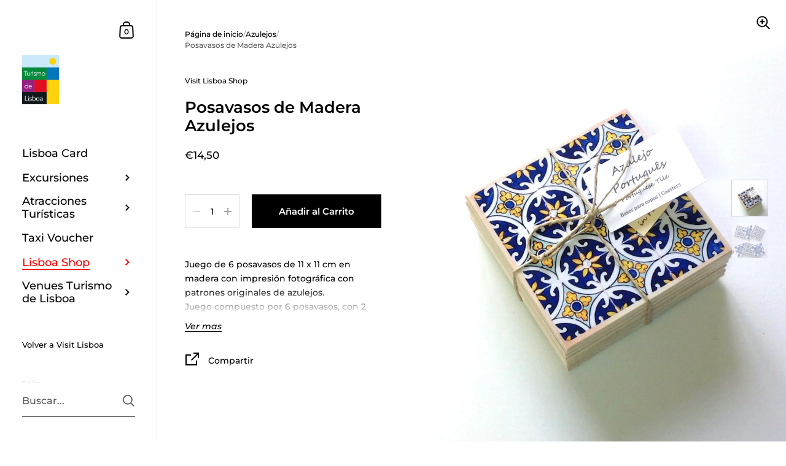

--- FILE ---
content_type: text/javascript
request_url: https://shop.visitlisboa.com/cdn/shop/t/4/assets/component-quick-buy.js?v=165157783286277541731738314284
body_size: 268
content:
if(typeof QuickAddToCart!="function"){class QuickAddToCart2 extends HTMLElement{constructor(){super(),this.querySelector("product-form")&&this.init()}init(){this.querySelector(".button").addEventListener("click",()=>{this.closest("[data-js-product-item]").classList.add("null")}),this.querySelector("product-form").addEventListener("add-to-cart",()=>{this.closest("[data-js-product-item]").classList.remove("null"),document.body.classList.contains("template-cart")||(document.querySelector(".sidebar__cart").show(),document.querySelectorAll("[data-header-cart-total").forEach(elm=>{elm.textContent=document.querySelector("#AjaxCartForm [data-cart-total]").textContent}),document.querySelectorAll("[data-header-cart-count]").forEach(elm=>{elm.textContent=document.querySelector("#AjaxCartForm [data-cart-count]").textContent}))})}}typeof customElements.get("quick-add-to-cart")>"u"&&customElements.define("quick-add-to-cart",QuickAddToCart2)}if(typeof QuickViewProduct!="function"){class QuickViewProduct2 extends HTMLElement{constructor(){super(),this.querySelector(".button")&&this.init()}init(){this.quickViewModal=null,this.querySelector("button").addEventListener("click",e=>{if(e.preventDefault(),this.quickViewModal)this.quickViewModal.show(),setTimeout(()=>{ProductGalleryResizeHelper(this.quickViewModal.querySelector(".product-gallery"))},50);else{const target=e.currentTarget;target.classList.add("working"),target.closest("[data-js-product-item]").classList.add("null"),fetch(`${target.getAttribute("data-href")}${target.getAttribute("data-href").includes("?")?"&":"?"}view=quick-view`).then(response=>response.text()).then(text=>{const quickViewHTML=new DOMParser().parseFromString(text,"text/html").querySelector("#product-quick-view"),quickViewContainer=document.createElement("div");quickViewContainer.innerHTML=`<modal-box id="modal-${target.dataset.id}"	
								class="modal modal--product" 
								data-options='{
									"enabled": false,
									"showOnce": false,
									"blockTabNavigation": true
								}'
								tabindex="-1" role="dialog" aria-modal="true" 
							>
								<div class="product-modal-content" style="z-index:9">
									<button class="modal-close" data-js-close data-js-first-focus style="position:absolute;margin:0;top:0;right:0">${window.KROWN.settings.symbols.close}</button>
								</div>
								<span class="modal-background" data-js-close></span>
							</modal-box>`,this.quickViewModal=quickViewContainer.querySelector("modal-box"),document.body.appendChild(this.quickViewModal),this.quickViewModal.querySelector(".product-modal-content").innerHTML=quickViewHTML.innerHTML,window.productPageScripts||this.quickViewModal.querySelectorAll("script").forEach(elm=>{const script=document.createElement("script");script.src=elm.src,document.body.append(script),window.productPageScripts=!0}),this.quickViewModal.querySelector(".product-quick-view__close").addEventListener("click",()=>{this.quickViewModal.hide()}),this.quickViewModal.querySelector("[data-js-product-form]")&&this.quickViewModal.querySelector("[data-js-product-form]").addEventListener("add-to-cart",()=>{this.quickViewModal.hide()}),Shopify&&Shopify.PaymentButton&&setTimeout(()=>{Shopify.PaymentButton.init()},50),setTimeout(()=>{this.quickViewModal.show(),target.classList.remove("working"),setTimeout(()=>{ProductGalleryResizeHelper(this.quickViewModal.querySelector(".product-gallery"))},50),target.closest("[data-js-product-item]").classList.remove("null")},250)})}})}}typeof customElements.get("quick-view-product")>"u"&&customElements.define("quick-view-product",QuickViewProduct2)}
//# sourceMappingURL=/cdn/shop/t/4/assets/component-quick-buy.js.map?v=165157783286277541731738314284


--- FILE ---
content_type: text/javascript
request_url: https://shop.visitlisboa.com/cdn/shop/t/4/assets/component-predictive-search.js?v=125379629480770845521738314284
body_size: 125
content:
if(typeof SearchForm!="function"){class SearchForm2 extends HTMLElement{constructor(){if(super(),this.cachedResults={},this.input=this.querySelector("[data-js-search-input]"),this.predictiveSearchResults=this.querySelector("[data-js-search-results]"),this.results=[],this.preloader=!1,KROWN.settings.predictive_search_enabled!="false"){let inputValue=this.input.value;this.input.addEventListener("keyup",debounce(e=>{this.input.value!=inputValue?(inputValue=this.input.value,this.getSearchResults(this.input.value.trim())):this.input.value==""&&this.clearSearchResults()},150)),this.input.addEventListener("keydown",e=>{this.a11yIndex!=-1&&(e.keyCode===window.KEYCODES.UP||e.keyCode===window.KEYCODES.DOWN||e.keyCode===window.KEYCODES.RETURN)&&e.preventDefault()}),this.input.addEventListener("keyup",e=>{if(e.keyCode===window.KEYCODES.UP)return this.navigateThrough("UP"),!0;if(e.keyCode===window.KEYCODES.DOWN)return this.navigateThrough("DOWN"),!0;e.keyCode===window.KEYCODES.RETURN&&this.a11yIndex!=-1&&(document.location.href=this.results[this.a11yIndex].tagName=="A"?this.results[this.a11yIndex].href:this.results[this.a11yIndex].querySelector("a").href)})}}getSearchResults(query=""){this.preloadSearchResults();const queryKey=query.replace(" ","-").toLowerCase();if(this.cachedResults[queryKey]){this.renderSearchResults(this.cachedResults[queryKey]);return}this.a11yIndex=-1,fetch(`${KROWN.settings.routes.predictive_search_url}?q=${encodeURIComponent(query)}&section_id=helper-predictive-search`).then(response=>{if(!response.ok){var error=new Error(response.status);throw this.clearSearchResults(),error}return response.text()}).then(text=>{const results=new DOMParser().parseFromString(text,"text/html").querySelector("#shopify-section-helper-predictive-search").innerHTML;this.cachedResults[queryKey]=results,this.renderSearchResults(results)}).catch(e=>{throw e})}clearSearchResults(){this.predictiveSearchResults.innerHTML="",this.preloader=!1,this.results=[]}preloadSearchResults(){this.preloader||(this.preloader=!0,this.predictiveSearchResults.innerHTML=KROWN.settings.predictive_search_placeholder)}renderSearchResults(results){this.predictiveSearchResults.innerHTML=results,this.preloader=!1,this.results=this.predictiveSearchResults.querySelectorAll("[data-js-search-item]")}navigateThrough(direction){this.a11yIndex==-1?this.a11yIndex=0:(this.results[this.a11yIndex].classList.remove("active"),direction=="UP"?this.a11yIndex-1>=-1&&this.a11yIndex--:direction=="DOWN"&&this.a11yIndex+1<this.results.length&&this.a11yIndex++),this.a11yIndex>=0?(this.results[this.a11yIndex].classList.add("active"),document.querySelector("[data-js-search-results-holder]").scrollTop=this.results[this.a11yIndex].offsetTop-200):document.querySelector("[data-js-search-results-holder]").scrollTop=0}}typeof customElements.get("search-form")>"u"&&customElements.define("search-form",SearchForm2)}
//# sourceMappingURL=/cdn/shop/t/4/assets/component-predictive-search.js.map?v=125379629480770845521738314284
